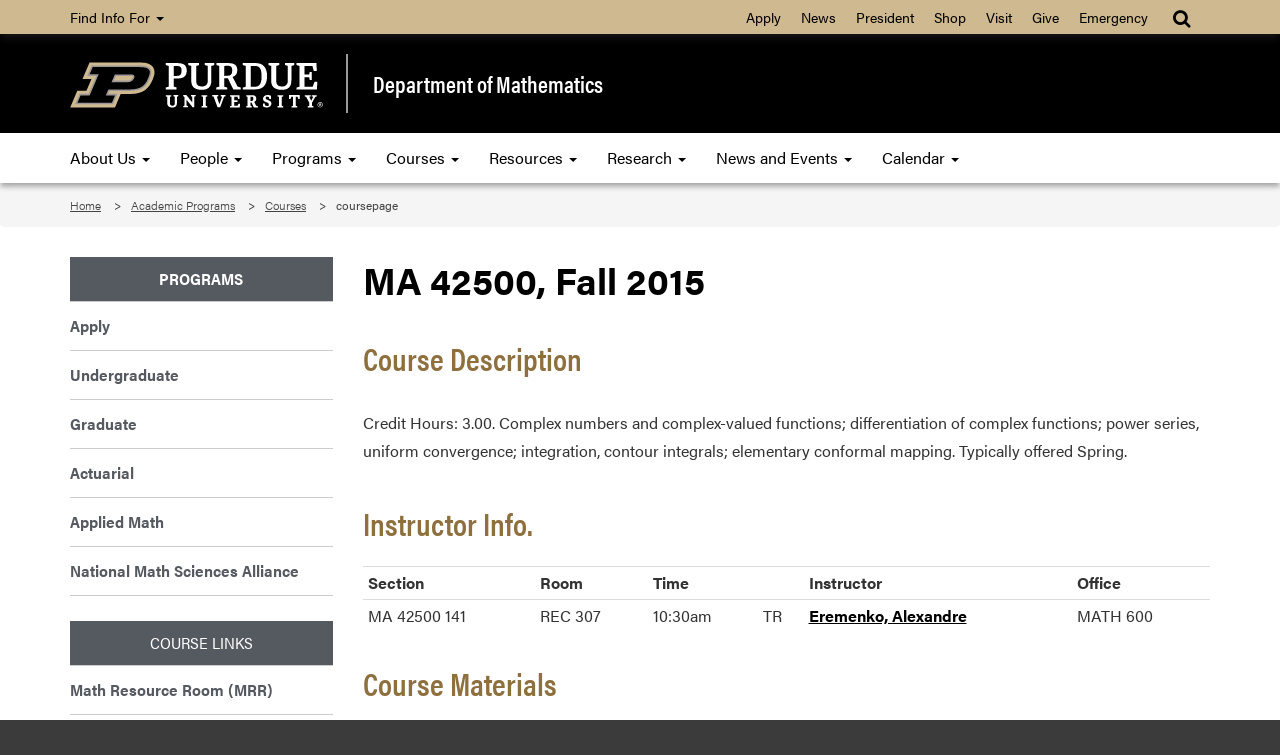

--- FILE ---
content_type: text/html; charset=UTF-8
request_url: https://www.math.purdue.edu/academic/courses/coursepage?year=2015&semester=fall&subject=MA&course=42500
body_size: 5914
content:
<!DOCTYPE html>
<html lang="en">
    
    <head>
        
        <meta charset="utf-8"/><meta content="IE=edge" http-equiv="X-UA-Compatible"/><meta content="width=device-width, initial-scale=1" name="viewport"/>

        <title> - Department of Mathematics - Purdue University</title>
        
                

		<!-- Favicon -->
        <link href="//www.purdue.edu/purdue/images/favicon.ico" rel="shortcut icon"/>

		<!-- CSS -->
		<link href="https://www.purdue.edu/purdue/fonts/united-sans/united-sans.css" rel="stylesheet"/>
<link href="https://use.typekit.net/ghc8hdz.css" rel="stylesheet"/>
        
<script src="https://use.fontawesome.com/a5992bcfed.js"></script>
<noscript>
	<link href="https://use.fontawesome.com/daeafc3302.css" rel="stylesheet"/>
</noscript>
		<link href="../../css/bootstrap.min.css" rel="stylesheet" text="text/css"/>
		<link href="../../css/content-math.css" rel="stylesheet" type="text/css"/> 
        <link href="../../css/styles-new.css" rel="stylesheet" type="text/css"/>
        <link href="https://maxcdn.bootstrapcdn.com/font-awesome/4.4.0/css/font-awesome.min.css" rel="stylesheet"/>
		    <style type="text/css">
        /* Any CSS placed in this text area will be placed inside of a style tag located in the head section of the page. */
	</style>


        <script src="../../javascript/modernizr-custom-min.js"></script>
<script src="//www.purdue.edu/purdue/js/jquery-1.10.2.min.js" type="text/javascript"></script>
        
        <!-- Google Tag Manager -->
<script>
(function(w,d,s,l,i){w[l]=w[l]||[];w[l].push({'gtm.start':
new Date().getTime(),event:'gtm.js'});var f=d.getElementsByTagName(s)[0],
j=d.createElement(s),dl=l!='dataLayer'?'&amp;l='+l:'';j.async=true;j.src=
'https://www.googletagmanager.com/gtm.js?id='+i+dl;f.parentNode.insertBefore(j,f);
})(window,document,'script','dataLayer','GTM-WHFBN63');
</script>
<!-- End Google Tag Manager -->
		<span></span><!-- Google Analytics: GA4 -->

<script async src="https://www.googletagmanager.com/gtag/js?id=G-GBN6VF2VV7"></script>
<script>
  window.dataLayer = window.dataLayer || [];
  function gtag(){dataLayer.push(arguments);}
  gtag('js', new Date());

  gtag('config', 'G-GBN6VF2VV7');
</script>

		
	</head>
    
	<body>  
	
	    <a class="nav nav-skipto" href="#main">Skip to main content</a>
	
        <!-- Google Tag Manager (noscript) -->
<noscript>
	<iframe height="0" src="https://www.googletagmanager.com/ns.html?id=GTM-WHFBN63" style="display:none;visibility:hidden" width="0"></iframe>
</noscript>
<!-- End Google Tag Manager (noscript) -->
        
        <header class="header">
    
    	    <!-- Gold Bar -->
    		<nav class="navbar navbar-inverse goldbar">
    			<div class="container">
    				<div class="navbar-header">
    					<button class="navbar-toggle left" data-target=".gold" data-toggle="collapse" type="button">
    						<span class="icon-bar"></span>
    						<span class="icon-bar"></span>
    						<span class="icon-bar"></span> Quick Links
    					</button>
    					<button class="navbar-toggle search right" data-target="#search" data-toggle="collapse" type="button"> 
    						<i class="fa fa-search fa-lg"></i> 
    					</button>
    				</div>
    				<div class="collapse navbar-collapse right search" id="search">
    					<ul class="nav navbar-nav navbar-right">
    						<li class="dropdown"><a class="dropdown-toggle" data-toggle="dropdown" href="#" title="Site search"><i class="fa fa-search fa-lg"></i></a>
    							<ul class="dropdown-menu">
    								<li>
    									<div class="form-group">
    										<span></span>
<script>
    (function() {
        var cx = '017690826183710227054:mjxnqnpskjk';
        var gcse = document.createElement('script');
        gcse.type = 'text/javascript';
        gcse.async = true;
        gcse.src = 'https://cse.google.com/cse.js?cx=' + cx;
        var s = document.getElementsByTagName('script')[0];
        s.parentNode.insertBefore(gcse, s);
    })();
</script>

<gcse:searchbox-only id="cse-search-form" resultsUrl="https://www.math.purdue.edu/results.html" queryParameterName="q">
Loading
</gcse:searchbox-only>

    									</div>
    								</li>
    							</ul>
    						</li>
    					</ul>
    				</div>
    				<div class="collapse navbar-collapse gold">
    					<ul class="nav navbar-nav information">
    						<li class="dropdown"><a class="dropdown-toggle" data-toggle="dropdown" href="#">Find Info For <b class="caret"></b></a>
    							<ul class="dropdown-menu"><p class="hide">Find Info For</p>
<li><a href="https://www.purdue.edu/home/academics/">Academics</a></li>
<li><a href="https://www.purdue.edu/home/become-a-student/">Become a Student</a></li>
<li><a href="https://www.purdue.edu/home/current-students/">Current Students</a></li>
<li><a href="https://www.purdue.edu/home/athletics/">Athletics</a></li>
<li><a href="https://www.purdue.edu/home/about/">About</a></li>
<li><a href="https://www.purdue.edu/home/careers/">Careers</a></li>
<li><a href="https://www.purdue.edu/home/research/">Research and Partnerships</a></li>
</ul>
    						</li>
    					</ul>
    					<ul class="nav navbar-nav right quicklinks"><p class="hide">Quick Links</p>
<li><a href="https://www.admissions.purdue.edu/apply/apply.php">Apply</a></li>
<li><a href="https://www.purdue.edu/newsroom/">News</a></li>
<li><a href="https://www.purdue.edu/president/">President</a></li>
<li><a href="https://www.bkstr.com/boilermakersstore">Shop</a></li>
<li><a href="https://www.purdue.edu/visit/">Visit</a></li>
<li><a href="https://connect.purdue.edu/s/givenow?dids=RF0033&amp;sort=1&amp;appealcode=10727">Give</a></li>
<li><a href="https://www.purdue.edu/emergency/">Emergency</a></li>
</ul>
    				</div>
    			</div>
    		</nav>
    
    	    <!-- Top Section -->
            <section class="top">
                <div class="container">
                    <div class="row">
                        <div class="logo col-lg-3 col-md-3 col-sm-4 col-xs-12">
                            <a class="svgLinkContainer" href="https://www.purdue.edu">
								<object class="svgContainer" data="https://www.purdue.edu/purdue/images/PU-H.svg" tabindex="-1" title="Purdue University logo" type="image/svg+xml">
								</object>
                            </a>
                        </div>
                        <div class="department col-lg-9 col-md-9 col-sm-8 col-xs-12">
                            <a href="../../index.html">
                                Department of Mathematics
                            </a>
                        </div>
                    </div>
                </div>
            </section>
    
    	    <!-- Main Navigation -->
    		<nav class="navbar navbar-inverse blackbar">
    			<div class="container">
    				<div class="navbar-header">
    					<button class="navbar-toggle" data-target=".black" data-toggle="collapse" type="button">
    						<span class="icon-bar"></span>
    						<span class="icon-bar"></span>
    						<span class="icon-bar"></span> Menu
    					</button>
    				</div>
    				<div class="collapse navbar-collapse black">
    					<ul class="nav navbar-nav">
<li class="dropdown"><a class="dropdown-toggle" data-toggle="dropdown" href="../../about/index.html">About Us <span class="caret"></span> </a>
<ul class="dropdown-menu">
<li><a href="../../about/index.html">About Us</a></li>
<li class="dropdown-submenu"><a class="dropdown toggle" href="https://www.purdue.edu/science/">College and Departments <span class="caret"></span> </a>
<ul class="dropdown-menu">
<li><a href="https://www.purdue.edu/science/">College of Science</a></li>
<li><a href="https://www.bio.purdue.edu">Department of Biological Sciences</a></li>
<li><a href="https://www.chem.purdue.edu">James Tarpo Jr. and Margaret Tarpo Department of Chemistry</a></li>
<li><a href="https://www.cs.purdue.edu/">Department of Computer Science</a></li>
<li><a href="https://www.eaps.purdue.edu/">Department of Earth, Atmospheric, and Planetary Sciences</a></li>
<li><a href="https://www.math.purdue.edu/">Department of Mathematics</a></li>
<li><a href="https://www.physics.purdue.edu/">Department of Physics and Astronomy</a></li>
<li><a href="https://www.stat.purdue.edu">Department of Statistics</a></li>
</ul>
</li>
<li><a href="../../jobs/faculty.html">Faculty and Staff Hiring</a></li>
<li><a href="../../jobs/index.html">Job Listings</a></li>
<li><a href="../../about/news.html">PUrview Newsletter</a></li>
<li><a href="../../people/alumni/index.html">Giving to Mathematics</a></li>
</ul>
</li>
<li class="dropdown"><a class="dropdown-toggle" data-toggle="dropdown" href="../../people/index.html"> People <span class="caret"></span> </a>
<ul class="dropdown-menu">
<li><a href="../../people/faculty.html">Faculty</a></li>
<li><a href="../../people/visiting-assistant-professors.html">Visiting Assistant Professors</a></li>
<li><a href="../../people/emeritus.html">Emeritus Faculty</a></li>
<li><a href="../../people/courtesy.html">Courtesy Faculty</a></li>
<li><a href="../../people/adjunct.html">Adjunct Faculty</a></li>
<li><a href="../../people/visiting.html">Visiting Scholars</a></li>
<li><a href="../../people/lecturer.html">Lecturers</a></li>
<li><a href="../../people/gradstudents.html">Graduate Students</a></li>
<li><a href="../../people/postdoc.html">Postdoctorals</a></li>
<li><a href="../../people/staff.html">Administration and Staff</a></li>
<li><a href="../../people/studentorgs.html">Student Organizations</a></li>
</ul>
</li>
<li class="dropdown"><a class="dropdown-toggle" data-toggle="dropdown" href="../index.html"> Programs <span class="caret"></span> </a>
<ul class="dropdown-menu">
<li><a href="https://www.purdue.edu/home/become-a-student/">Apply</a></li>
<li><a href="../undergrad/index.html">Undergraduate</a></li>
<li><a href="../grad/index.html">Graduate</a></li>
<li><a href="https://www.science.purdue.edu/actuarial-science/">Actuarial</a></li>
<li><a href="../applied.html">Applied Math</a></li>
</ul>
</li>
<li class="dropdown"><a class="dropdown-toggle" data-toggle="dropdown" href="https://www.math.purdue.edu/academic/courses/semester/"> Courses <span class="caret"></span> </a>
<ul class="dropdown-menu">
<li><a href="https://www.math.purdue.edu/academic/courses/semester/">Course Pages</a></li>
<li><a href="schedule.html">Current Schedules</a></li>
<li><a href="Exam-Schedules.html">Exam Schedules</a></li>
<li><a href="Course-Description.html">Course Descriptions</a></li>
<li><a href="textbook.html">Textbook Listing by CRN</a></li>
<li><a href="grad.html">Graduate Topic and more Courses</a></li>
<li><a href="advanced_topics_course_descriptions_undergraduate.html">Undergraduate Topics Courses</a></li>
<li><a href="../tutor/index.html">Tutor List</a></li>
<li><a href="oldexams.php">Past Exam Archive</a></li>
<li><a href="https://www.math.purdue.edu/academic/courses/semester/semesters.html">Past Course Archive</a></li>
<li><a href="courses-page.html">Questions, Complaints, Grade Appeals</a></li>
</ul>
</li>
<li class="dropdown"><a class="dropdown-toggle" data-toggle="dropdown" href="../../resources/index.html"> Resources <span class="caret"></span> </a>
<ul class="dropdown-menu">
<li><a href="../../resources/index.html">Outside Resources</a></li>
<li><a href="../../resources/internal/index.html">Internal Resources</a></li>
<li><a href="../../resources/computing/index.html">Computing Information</a></li>
<li><a href="../../resources/quick-links.html">Quick Links</a></li>
<li><a href="/resources/business/index">Business Office</a></li>
<li><a href="../../resources/gta.html">Information for TAs and <br/>Limited Term Lecturers </a></li>
<li><a href="../../resources/faculty.html">Information for Faculty</a></li>
<li><a href="../../resources/ada.html">Instructor procedures for <br/>Students with Disabilities </a></li>
</ul>
</li>
<li class="dropdown"><a class="dropdown-toggle" data-toggle="dropdown" href="../../research/index.html"> Research <span class="caret"></span> </a>
<ul class="dropdown-menu">
<li><a href="../../people/faculty.html">Faculty Research Areas</a></li>
<li><a href="https://ccam.math.purdue.edu/">Center for Computational <br/> &amp; Applied Mathematics </a></li>
<li><a href="../../research/funding.html">Funding Opportunities</a></li>
<li><a href="https://www.purdue.edu/research/features/">Research at Purdue</a></li>
<li><a href="../../research/undergraduate.html">Undergraduate Research</a></li>
</ul>
</li>
<li class="dropdown"><a class="dropdown-toggle" data-toggle="dropdown" href="../../news/index.html"> News and Events <span class="caret"></span> </a>
<ul class="dropdown-menu">
<li><a href="../../news/index.html">News</a></li>
<li><a href="https://www.purdue.edu/science/events/science/index.html">Events</a></li>
<li><a href="https://www.purdue.edu/science/marketing-communications/index.html">Marketing and Communications</a></li>
<li><a href="../../news/socialmedia.html">Social Media</a></li>
<li><a href="../../about/news.html">Newsletter</a></li>
</ul>
</li>
<li class="dropdown"><a class="dropdown-toggle" data-toggle="dropdown" href="../../calendar/index.html">Calendar <span class="caret"></span> </a>
<ul class="dropdown-menu">
<li><a href="../../calendar/index.html">Department Calendar</a></li>
<li><a href="../../calendar/mathiskey/index.html">Math Is Key Public Lecture Series</a></li>
<li><a href="../../calendar/houston/index.html">Johnny Houston Lecture Series</a></li>
<li><a href="../../calendar/rubin/index.html">Women in Math Day, Jean E. Rubin <br/>Memorial Lecture </a></li>
<li><a href="../../calendar/conferences/index.html">Upcoming Conferences</a></li>
<li><a href="../../calendar/seminars/index.html">Seminars</a></li>
</ul>
</li>
</ul>
    				</div>
    			</div>
    		</nav>
    		
    	</header>	
    
	    <!-- Breadcrumbs -->
		<section aria-labelledby="breadcrumbs" class="breadcrumb">
			<div class="container">
				<div class="row">
					 
<div id="breadcrumbs">
<ol class="col-lg-12 col-md-12 col-sm-12">
    <li>
            
            
        
                <a href="/">Home</a> 
        </li>
    <li>
            
            
        
                <a href="/academic/">Academic Programs</a> 
        </li>
    <li>
            
            
        
                                    <a href="/academic/courses/">Courses</a> 
            </li><li>
                        
                                    coursepage
                </li>
</ol>
</div>
				</div>
			</div>
		</section>
		
		
				
    
	    <!-- Main Content -->
		<main class="content" id="main">
			<div class="container">
				<div class="row">
					<div class="maincontent col-lg-9 col-md-9 col-sm-9 col-xs-12 right"> 
                        
						<span></span> 
<h1>MA 42500, Fall 2015</h1>

<h2>Course Description</h2>
<p>Credit Hours: 3.00.  Complex numbers and complex-valued functions; differentiation of complex functions; power series, uniform convergence; integration, contour integrals; elementary conformal mapping. Typically offered Spring.</p>

<h2>Instructor Info.</h2>
<!--
-->
<table class="table table-condensed">
  <tr>
    <th scope="col"><strong>Section</strong></th>
    <th scope="col"><strong>Room</strong></th>
    <th scope="col" colspan="2"><strong>Time</strong></th>
    <th scope="col"><strong>Instructor</strong></th>
    <th scope="col"><strong>Office</strong></th>
  </tr>
      <tr>
      <td>
        MA 42500 141      </td>
      <td>
        REC 307      </td>
      <td>
        10:30am      </td>
      <td>
        TR      </td>
      <td>
        <a href="/people/bio/eremenko">Eremenko, Alexandre</a>      </td>
      <td>
        MATH 600      </td>
    </tr>
  </table>




<h2>Course Materials</h2>
<table class="table table-condensed">
  <tr>
    <th scope="col"><strong>Section</strong></th>
    <th scope="col"><strong>Type</strong></th>
    <th scope="col"><strong>Title</strong></th>
    <th scope="col"><strong>Author</strong></th>
  </tr>
          <tr>
      <td>
        ALL      </td>
      <td>
        Textbook      </td>
      <td>
        <a href="//www.amazon.com/dp/0139078746">Fundamentals of Complex Analysis  with Applications to Engineering,  Science, and Mathematics (3rd Edition)</a> (3)      </td>
      <td>
        Edward B. Saff      </td>
    </tr>
  </table>

<h2>Important Notes</h2>
<ul>
    <li>ADA policies: please see our <a href="/academic/courses/ada.html">ADA Information page</a> for more details</li>
    <li>In the event of a missed exam, see your instructor/professor as soon as possible.</li>
    <li>See the <a href="/academic/courses/evaluation.html">online course evaluation page</a> for more information on how we collect course feedback from students</li>
</ul>

 

						
					</div>					 
				    <div class="sidenav col-lg-3 col-md-3 col-sm-3 col-xs-12">
    					<ul>
<li><a href="../index.html">Programs</a></li>
<li><a href="https://www.purdue.edu/home/become-a-student/">Apply</a></li>
<li><a href="../undergrad/index.html">Undergraduate</a></li>
<li><a href="../grad/index.html">Graduate</a></li>
<li><a href="https://www.science.purdue.edu/actuarial-science/">Actuarial</a></li>
<li><a href="../applied.html">Applied Math</a></li>
<li><a href="https://mathalliance.org">National Math Sciences Alliance</a></li>
</ul>
<ul class="quick_links">
<li>Course Links</li>
<li><a href="helproom.html">Math Resource Room (MRR)</a></li>
<li><a href="https://purdue.brightspace.com/">Brightspace</a></li>
<li><a href="/academic/courses/semester/semesters">Past Courses Archive </a></li>
<li><a href="oldexams.php">Past Exams Archive</a></li>
<li><a href="../tutor/index.html">Tutor List</a></li>
<li><a href="https://roomschedule.mypurdue.purdue.edu/Timetabling/exams.do">University Exam Schedules</a></li>
<li><a href="https://selfservice.mypurdue.purdue.edu/prod/bwckctlg.p_disp_dyn_ctlg">University Course Catalog</a></li>
<li><a href="https://selfservice.mypurdue.purdue.edu/prod/bwckschd.p_disp_dyn_sched">University Course Schedule</a></li>
<li><a href="../undergrad/advisors.html">Undergraduate Advisors</a></li>
<li><a href="../undergrad/majors-minor.html">Undergraduate Plans of Study</a></li>
<li><a href="courses-page.html">Question, Complaints, Grade Appeals</a></li>
<li><a href="https://www.purdue.edu/science/wisp/tutoring/">WIEP-WISP Tutoring Program</a></li>
</ul>
					</div>
				</div>
			</div>
			
		</main>
    
	    <!-- Footer -->
		<footer class="footer">
			<div class="container">
				<div class="row panel-group" id="accordion">
					<div class="panel panel-default">
						<div class="panel-heading">
<h4 class="panel-title"><a class="collapsed" data-parent="#accordion" data-toggle="collapse" href="#footerone">Communication <i class="fa fa-plus right"></i><i class="fa fa-minus right"></i> </a></h4>
</div>
<div class="panel-collapse collapse" id="footerone">
<div class="panel-body">
<ul>
<li><a href="https://one.purdue.edu" rel="noopener" target="_blank">OneCampus Portal</a></li>
<li><a href="https://purdue.brightspace.com/">Brightspace</a></li>
<li><a href="https://www.purdue.edu/boilerconnect/">BoilerConnect</a></li>
<li><a href="https://portal.office.com/">Office 365</a></li>
<li><a href="https://outlook.office.com/">Outlook</a></li>
<li><a href="https://mypurdue.purdue.edu">myPurdue</a></li>
</ul>
</div>
</div>
					</div>
					<div class="panel panel-default">
						<div class="panel-heading">
<h4 class="panel-title"><a class="collapsed" data-parent="#accordion" data-toggle="collapse" href="#footertwo">Campus <i class="fa fa-plus right"></i><i class="fa fa-minus right"></i> </a></h4>
</div>
<div class="panel-collapse collapse" id="footertwo">
<div class="panel-body">
<ul>
<li><a href="https://www.purdue.edu/home/faculty-staff/">Faculty and Staff</a></li>
<li><a href="https://www.purdue.edu/hr/">Human Resources</a></li>
<li><a href="https://www.purdue.edu/home/careers/">Careers</a></li>
<li><a href="https://www.purdue.edu/home/colleges_schools/">Colleges and Schools</a></li>
<li><a href="https://www.purdue.edu/directory/" rel="noopener" target="_blank">Directory</a></li>
<li><a href="https://www.purdue.edu/campus-map/">Campus Map</a></li>
</ul>
</div>
</div>
					</div>
					<div class="panel panel-default">
						<div class="panel-heading">
<h4 class="panel-title"><a class="collapsed" data-parent="#accordion" data-toggle="collapse" href="#footerthree">Resources <i class="fa fa-plus right"></i><i class="fa fa-minus right"></i></a></h4>
</div>
<div class="panel-collapse collapse" id="footerthree">
<div class="panel-body">
<ul>
<li><a href="../../resources/index.html">Internal Resources</a></li>
<li><a href="https://www.purdue.edu/science/about/business-office/index.html">Business Office</a></li>
<li><a href="../../resources/gta.html">Information for TAs and Limited Term Lecturers</a></li>
<li><a href="../../resources/faculty.html">Information for Faculty</a></li>
<li><a href="../../resources/ada.html">Instructor procedures for Students with Disabilities</a></li>
</ul>
</div>
</div>
					</div>
					<div class="panel panel-default">
						<div class="panel-heading">
<h4 class="panel-title"><a class="collapsed" data-parent="#accordion" data-toggle="collapse" href="#footerfour">Faculty &amp; Staff <i class="fa fa-plus right"></i><i class="fa fa-minus right"></i> </a></h4>
</div>
<div class="panel-collapse collapse" id="footerfour">
<div class="panel-body">
<ul>
<li><a href="../../people/index.html">People</a></li>
<li><a href="../../people/faculty.html">Faculty</a></li>
<li><a href="../../people/staff.html">Staff</a></li>
<li><a href="../../people/gradstudents.html">Graduate Students</a></li>
</ul>
</div>
</div>
					</div>
                    <div class="motto col-lg-4 col-md-4 col-sm-6">
                        
                        <div class="taglineContainer">
	<div class="tagline">
		<a href="https://www.purdue.edu/science/">
			<img alt="Purdue University College of Science" loading="lazy" src="https://www.purdue.edu/science/images/assets/Science_V-Full-Reverse-RGB.png"/>
		</a>
	</div>
</div>
                        
                        <div class="social">
                            <a href="https://www.facebook.com/PUMathSciences" rel="noopener" target="_blank" title="Purdue Mathematics on Facebook"> <i class="fa fa-facebook"></i> </a> <a href="https://www.youtube.com/user/CoSPurdue" rel="noopener" target="_blank" title="Purdue College of Science on YouTube"> <i class="fa fa-youtube"></i> </a>
                        </div>
                        
                    </div>
				</div>
			</div>
		</footer>
    
	    <!-- Bottom Signature -->
		<section aria-label="Contact and copyright information" class="bottom">
			<div class="container">
				<div class="row">
					<div class="col-lg-12 col-md-12 col-sm-12 col-xs-12">
						<p>Department of Mathematics, Purdue University, 150 N. University Street, West Lafayette, IN 47907-2067</p>
<p>Phone: (765) 494-1901 - FAX: (765) 494-0548 &#160;<a href="../../about/contact.html">Contact Us</a></p>
<p><a href="https://www.purdue.edu/home/disclaimer/">&#169; 2025 Purdue University</a> | <a href="https://www.purdue.edu/home/ea_eou_statement/">An equal access/equal opportunity university</a> | <a href="https://www.purdue.edu/securepurdue/security-programs/copyright-policies/reporting-alleged-copyright-infringement.php">Copyright Complaints</a> | <a href="https://collegescorecard.ed.gov/school/fields/?243780-Purdue-University-Main-Campus">DOE Degree Scorecards</a></p>
<p>Trouble with this page? <a href="https://www.purdue.edu/accessibilityresources/">Accessibility issues</a>? Please contact the <a href="mailto:sciencehelp@purdue.edu">College of Science</a>.</p>
<p><a href="https://www.purdue.edu/science/scienceit/">Maintained by Purdue IT</a></p>
					</div>
				</div>
			</div>
		</section>
    
        <script src="//www.purdue.edu/purdue/js/bootstrap.min.js"></script>
		 
	</body>
</html>